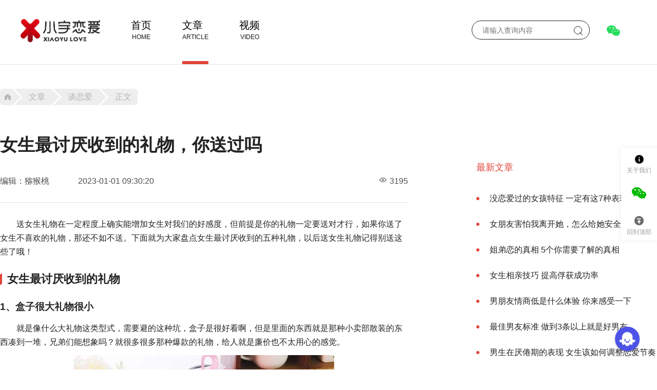

--- FILE ---
content_type: text/html; charset=UTF-8
request_url: https://www.xiaoyulianai.com/arc-14148.html
body_size: 7265
content:
<!DOCTYPE html>
<html lang="zh-CN">
<head>
<title>女生最讨厌收到的礼物，你送过吗-小宇恋爱</title>
    <meta name="csrf-param" content="_csrf-frontend">
<meta name="csrf-token" content="GOW28FT4xsldVpna8NZoGoi1cF5gyGE-pVfuiwCtrpdSttqFB4L_mHA4yYixgV1d6e83Cg6AKnbpFKzMZtud5g==">
<meta name="keywords" content="讨厌,礼物">
<meta name="description" content="送女生礼物在一定程度上确实能增加女生对我们的好感度，但前提是你的礼物一定要送对才行，如果你送了女生不喜欢的礼物，那还不如不送。下面就为大家盘点女生最讨厌收到的五种礼物，以后送女生礼物记得别送这些了哦！">
<meta charset="UTF-8">
<meta name="viewport" content="width=device-width, initial-scale=1">
<meta http-equiv="X-UA-Compatible" content="IE=edge, chrome=1">
<meta name="renderer" content="webkit">
<meta name="apple-mobile-web-app-status-bar-style" content="black">
<meta name="format-detection" content="email=no">
<meta name="Cache-Control" content="no-transform">
<meta name="Cache-Control" content="no-siteapp">
<meta name="applicable-device" content="pc,mobile">
<link type="image/x-icon" href="/favicon.ico" rel="shortcut icon">
<link href="https://www.xiaoyulianai.com/arc-14148.html" rel="canonical">
<link href="/assets/ab3abe8d648da0d4051af68ecc4ccee0/css/main.css" rel="stylesheet">    <!--<script>(function() {var _53code = document.createElement("script");_53code.src = "https://tb.53kf.com/code/code/ab9b794d0d2757986631610b34fd620b2/1";var s = document.getElementsByTagName("script")[0]; s.parentNode.insertBefore(_53code, s);})();</script>-->
</head>
<body>
<div id='nav-box'>
    <div class="nav-div">
        <div class='image-logo'>
            <a href="/">
                            <img src="/static/images/logo2x.png" alt="小宇恋爱">
                        </a>
        </div>
        <span class='m-txt'>
            文章
                        </span>
        <span class='three-line'>
				<i></i><i></i><i></i>
			</span>
        <div class='ext'>
                            <ul class="nav-items">
                                            <li ><a
                                    href="https://www.xiaoyulianai.com/"
                                    target="_blank">首页</a><span>HOME</span>
                        </li>
                                            <li class='active' ><a
                                    href="https://www.xiaoyulianai.com/arc/"
                                    target="_blank">文章</a><span>ARTICLE</span>
                        </li>
                                            <li ><a
                                    href="https://www.xiaoyulianai.com/video/"
                                    target="_blank">视频</a><span>VIDEO</span>
                        </li>
                                    </ul>
                        <div class="search-validate-login-register-btns">
				<span class='search-btn'>
                    <form method="get" action="/search">
                        <input type="text" autocomplete="off" name="kw" value="" placeholder="请输入查询内容" class="keyword">
                    </form>
                    <span class='search-ico'><i></i></span>
                </span>
                <span class='validate-btn'>
                <img src="/static/images/wechat.png" class="wechat-icon"/>
                <div class="validate-box">
                    <div class="validate-box-main">
                        <span class="validate-box-top"></span>
                        <input type="text" name="" placeholder="请输入你要查询的微信号"/>
                        <img src="/static/images/submit-validate.png" class="submit-validate"/>
                    </div>
                    <img src="/static/images/yes-wechat.png" class="res-wechat yes-wechat">
                    <img src="/static/images/no-wechat.png" class="res-wechat no-wechat">
                </div>
                </span>
                <!--    <a href="/user/signin"><span class='login-btn'>登录</span></a>
    <a href="/user/register"><span class='register-btn'>注册</span></a>-->
            </div>
            <div class='clear'></div>
        </div>
        <div class="ext-bg">

        </div>
    </div>
</div>    <div class="container">
        <div class='location-box no-margin-top'>
    <a class="go_home" href="/"><span class="do-left"></span></a>
    <a class="go_item" href="/arc/"><span class="do-right"></span>文章<span class="do-left"></span></a>
            <a id="fenlei_name" class="go_item" href="/arc-lianai/"><span
                    class="do-right"></span>谈恋爱<span class="do-left"></span></a>
        <p class="go_end"><span class="do-right"></span>正文</p>
</div>
<div class='container-left'>
    <div class='article-box'>
        <div class='title-box'>
            <h1>女生最讨厌收到的礼物，你送过吗</h1>
            <div class='extenions'>
                <span>编辑：猕猴桃</span><span>2023-01-01 09:30:20</span><span
                        class='views'>3195</span>
            </div>
        </div>
        <div class="article-content">
            <p>　　送女生礼物在一定程度上确实能增加女生对我们的好感度，但前提是你的礼物一定要送对才行，如果你送了女生不喜欢的礼物，那还不如不送。下面就为大家盘点女生最讨厌收到的五种礼物，以后送女生礼物记得别送这些了哦！</p><h2>女生最讨厌收到的礼物</h2><h3>1、盒子很大礼物很小</h3><p>　　就是像什么大礼物这类型式，需要避的这种坑，盒子是很好看啊，但是里面的东西就是那种小卖部散装的东西凑到一堆，兄弟们能想象吗？就很多很多那种爆款的礼物，给人就是廉价也不太用心的感觉。</p><p style="text-align: center;"><img src="" alt="女生最讨厌你收到的礼物" class="lazy" originalSrc="https://cdn.xiaoyulianai.com/baidu/doc/202212/1672212513401535.jpg"/></p><h3>2、没什么用的礼物</h3><p>　　还有一些毫无用处的礼物，比如说一张贺卡上面带着一个带，里面你没写几句话，然后两个手印做成的画框这种。还有说你说你正在催女生，你自己搞一个手印，整的跟那个什么画押似的，不太好吧，相信你也不会送女生所画皮粉的口红，但有的女人确实能驾驭，怎么说呢，因人而异，但是这样的意义还是比较少的。</p><h3>3、送女生书的礼物</h3><p>　　那有些男生的想的别出心裁，一定要让他印象深刻，就送了一本书，就类似于那种心理鸡汤，然后纸质质量就是泛黄，还博保一售价九块九的那种，还有一些书会让女生觉得你是在找文艺，您不如送我五年高考，三年模拟，呵呵呵，送书呢，其实是会两级送化的，送的好呢，女生会觉得诶还蛮有心思的，所以我的建议一定是送他经常看的那系列，或者是他偶像的，不然你就不要送了，毕竟喜欢读书的话就是心灵相通，不喜欢的话可能就会有点心灵相通，所以在不了解你穿学校的时候，我的建议是不要送书。</p><p style="text-align: center;"><img src="" alt="女生最讨厌你收到的礼物盘点" class="lazy" originalSrc="https://cdn.xiaoyulianai.com/baidu/doc/202212/1672212522835958.jpg"/></p><h3>4、送女生袜子礼物</h3><p>　　那单拎出来的还有一种用就是袜子，送袜子的，你们赶紧给我出来送袜子，你是什么意思？是想暗示女生脚臭嘛，那可能有男生会说我送他袜子，其实我就是想表达，等到圣诞节我会把更大的礼物放在袜子里面，那其实女生根本就不会想到那么远，对，而且他们一定首先考虑到这种贴身衣物你都送，你是不是就是嫌我脚臭？就算是情侣袜你们也得躺在一块儿才能看到，再说了，都躺到一块，女生还会在意你那双袜子吗？不会吧。</p><h3>5、礼物铺垫很长一段时间</h3><p>　　最后一种也是女生特别特别讨厌的，就是承诺过送女生一个她很喜欢的礼物，就事先跟女生铺垫了好长一段时间，这个礼物你一定会喜欢，一定会感动到，不一定会很惊奇的，然后送到女生手上的时候，女生可能就是觉得平凡的不行，然后两个人就尴尬了，所以这里没有礼物，更让人觉得哀莫大于心思。</p><p>　　所以你们现在知道要送女生什么了吗？喜欢的人，你的到来就是最好的礼物，不喜欢的人错过就是给彼此最好的礼物，那还没有错过的人呢，要好好把握。</p>        </div>
                
        <div style="color:gray;margin-top:8px;"><p>免责申明：部分文章和图片来源于网络，如本站文章和图片涉及版权等问题，请联系本站，会尽快修改删除处理。</p></div>
        <div class='prev-next-group'>
                            <a href="/arc-14150.html" class='prev'>上一篇：异地恋女朋友变心的征兆有哪些？</a>
                                        <a href="/arc-14147.html" class='next'>下一篇：已婚女人爱上你的种种表现，这些表现证明她对你动了情</a>
                    </div>
        
        <script type="text/javascript">
            //平台、设备和操作系统
            var system ={
                win : false,
                mac : false,
                xll : false
            };
            //检测平台
            var p = navigator.platform;
            system.win = p.indexOf("Win") == 0;
            system.mac = p.indexOf("Mac") == 0;
            system.x11 = (p == "X11") || (p.indexOf("Linux") == 0);
            

          function scrollAndLoad() {
            var txt = document.getElementById("fenlei_name").textContent; 
            if(system.win||system.mac||system.xll){
                var img = document.getElementsByClassName("img_dialog")[0];// 获取图片元素
            }else{
                var img = document.getElementsByClassName("img_dialog")[1];// 获取图片元素
            }
            var rect = img.getBoundingClientRect(); // 获取图片元素相对于视口的位置信息
            if (rect.bottom < window.innerHeight) { // 判断图片是否在视口内
              // 执行你想要的JS操作
              
              img.classList.add('zoom-effect');
              setTimeout(function() {       
                if (txt==="追女生") {
                    img.src = "/static/images/ad_zhuinvsheng.jpg";
                } else if (txt==="聊天"){
                    img.src = "/static/images/ad_liaotian.jpg";
                } else if (txt==="约会"){
                    img.src = "/static/images/ad_yuehui.jpg";
                } else if (txt==="表白"){
                    img.src = "/static/images/ad_biaobai.jpg";
                } else if (txt==="谈恋爱"){
                    img.src = "/static/images/ad_lianai.jpg";
                } else if (txt==="问答"){
                    img.src = "/static/images/ad_wenda.jpg";
                } else {
                    img.src = "/static/images/ad_all.jpg";
                }
                  img.classList.remove('zoom-effect');
                  window.removeEventListener("scroll", scrollAndLoad);
              }, 500);

              return;
            }
          }

          window.addEventListener("scroll", scrollAndLoad); // 监听滚动事件
        </script>

        <div class="wechat-box">
            <img src="/static/images/ad_default.jpg" class="pc-dialog img_dialog">
            <img src="/static/images/ad_default.jpg" class="btn-add-wechat2 mobile-dialog img_dialog">
        </div>
        
        
        
        <!--<div class="wechat-box">-->
        <!--    <img src="/static/images/dialog.jpg" class="pc-dialog img_dialog">-->
        <!--    <img src="/static/images/dialog.jpg" class="btn-add-wechat2 mobile-dialog img_dialog">-->
        <!--</div>-->
                    <div class="relate-box">
                <span class="hot-item">你可能喜欢</span>
                <ul class='relate-items'>
                                                                        <li>
                                <div class='image-box'>
                                    <a href="/arc-31891.html"><img src="" class="lazy"
                                                                        originalSrc="/imgs/g12wgch3vlz.jpg?imageView2/2/w/254/h/160"></a>
                                </div>
                                <div class='line-clamp2 arc_list'><a href="/arc-31891.html">女人说<span class='red'>讨厌</span>是什么意思 女人说<span class='red'>讨厌</span>你是撒娇吗</a></div>
                                <div class='extenions'>
                                    <span>2024-05-20</span><span
                                            class='views'>3035</span>
                                </div>
                            </li>
                                                                                                <li>
                                <div class='image-box'>
                                    <a href="/arc-32313.html"><img src="" class="lazy"
                                                                        originalSrc="/imgs/brpsg45vi4n.jpg?imageView2/2/w/254/h/160"></a>
                                </div>
                                <div class='line-clamp2 arc_list'><a href="/arc-32313.html">女生说你好<span class='red'>讨厌</span>怎么情商高回复，女生说我好<span class='red'>讨厌</span>怎么回</a></div>
                                <div class='extenions'>
                                    <span>2024-06-11</span><span
                                            class='views'>2877</span>
                                </div>
                            </li>
                                                                                                <li>
                                <div class='image-box'>
                                    <a href="/arc-5000.html"><img src="" class="lazy"
                                                                        originalSrc="https://cdn.xiaoyulianai.com/uploads/article/20210402/202104021558259884.jpg?imageView2/2/w/254/h/160"></a>
                                </div>
                                <div class='line-clamp2 arc_list'><a href="/arc-5000.html">女生<span class='red'>讨厌</span>男生的表现及行为，看清之后就放弃吧</a></div>
                                <div class='extenions'>
                                    <span>2021-04-03</span><span
                                            class='views'>3490</span>
                                </div>
                            </li>
                                                                                                <li>
                                <div class='image-box'>
                                    <a href="/arc-33518.html"><img src="" class="lazy"
                                                                        originalSrc="/imgs/cn42jhth2pb.jpg?imageView2/2/w/254/h/160"></a>
                                </div>
                                <div class='line-clamp2 arc_list'><a href="/arc-33518.html">女生的暗示你知道几个呢 女生眼中的<span class='red'>讨厌</span>的男生</a></div>
                                <div class='extenions'>
                                    <span>2024-09-16</span><span
                                            class='views'>1143</span>
                                </div>
                            </li>
                                                                                                <li>
                                <div class='image-box'>
                                    <a href="/arc-13002.html"><img src="" class="lazy"
                                                                        originalSrc="https://cdn.xiaoyulianai.com/uploads/article/20221019/202210191600569621.jpg?imageView2/2/w/254/h/160"></a>
                                </div>
                                <div class='line-clamp2 arc_list'><a href="/arc-13002.html">女生<span class='red'>讨厌</span>男生什么行为？你有这些行为吗</a></div>
                                <div class='extenions'>
                                    <span>2022-10-23</span><span
                                            class='views'>2417</span>
                                </div>
                            </li>
                                                                                                <li>
                                <div class='image-box'>
                                    <a href="/arc-33598.html"><img src="" class="lazy"
                                                                        originalSrc="/imgs/sr0t5bdj0mp.jpg?imageView2/2/w/254/h/160"></a>
                                </div>
                                <div class='line-clamp2 arc_list'><a href="/arc-33598.html">相亲时遇到<span class='red'>讨厌</span>的人怎么办</a></div>
                                <div class='extenions'>
                                    <span>2024-09-24</span><span
                                            class='views'>1623</span>
                                </div>
                            </li>
                                                                                                <li>
                                <div class='image-box'>
                                    <a href="/arc-530.html"><img src="" class="lazy"
                                                                        originalSrc="https://cdn.xiaoyulianai.com/uploads/article/20200608/202006081355173245.jpg?imageView2/2/w/254/h/160"></a>
                                </div>
                                <div class='line-clamp2 arc_list'><a href="/arc-530.html">女生<span class='red'>讨厌</span>你的表现，别再憨憨地追她</a></div>
                                <div class='extenions'>
                                    <span>2020-06-13</span><span
                                            class='views'>3499</span>
                                </div>
                            </li>
                                                                                                <li>
                                <div class='image-box'>
                                    <a href="/arc-3261.html"><img src="" class="lazy"
                                                                        originalSrc="https://cdn.xiaoyulianai.com/uploads/article/20201203/202012031746141934.jpg?imageView2/2/w/254/h/160"></a>
                                </div>
                                <div class='line-clamp2 arc_list'><a href="/arc-3261.html">妈宝男、凤凰男、孔雀男，女人最<span class='red'>讨厌</span>的3种男人</a></div>
                                <div class='extenions'>
                                    <span>2020-12-03</span><span
                                            class='views'>26457</span>
                                </div>
                            </li>
                                                            </ul>
                <div class="clear"></div>
            </div>
                
    </div>
</div>
<div class='container-right m-t-56'>
                <dl class="hot-articles">
            <dt class='hot-item'>最新文章</dt>
            <dd>
                <ul>
                                            <li>
                            <a href="/arc-36934.html">没恋爱过的女孩特征 一定有这7种表现</a>
                        </li>
                                            <li>
                            <a href="/arc-36928.html">女朋友害怕我离开她，怎么给她安全感</a>
                        </li>
                                            <li>
                            <a href="/arc-36922.html">姐弟恋的真相 5个你需要了解的真相</a>
                        </li>
                                            <li>
                            <a href="/arc-36919.html">女生相亲技巧 提高俘获成功率</a>
                        </li>
                                            <li>
                            <a href="/arc-36910.html">男朋友情商低是什么体验 你来感受一下</a>
                        </li>
                                            <li>
                            <a href="/arc-36907.html">最佳男友标准 做到3条以上就是好男友</a>
                        </li>
                                            <li>
                            <a href="/arc-36906.html">男生在厌倦期的表现 女生该如何调整恋爱节奏</a>
                        </li>
                                            <li>
                            <a href="/arc-36905.html">网恋多久奔现合适 网恋见面易遇到的问题</a>
                        </li>
                                            <li>
                            <a href="/arc-36896.html">男朋友自卑的表现 9种表现映射男人自卑心理</a>
                        </li>
                                            <li>
                            <a href="/arc-36888.html">谈恋爱的技巧和方法 爱情中不能犯的错 最后一条惊呆了</a>
                        </li>
                                    </ul>
            </dd>
        </dl>
                 <dl class="hot-articles">
            <dt class='hot-item'>相关推荐</dt>
            <dd>
                <ul>
                                            <li>
                            <a href="/arc-34544.html">如何化解女友矛盾，维护亲密关系技巧分享｜和谐情感秘诀</a>
                        </li>
                                            <li>
                            <a href="/arc-12409.html">婚房装修价格预算是多少？要注意什么？</a>
                        </li>
                                            <li>
                            <a href="/arc-11540.html">恋爱中需要每天道早晚安吗？每天道早晚安的含义</a>
                        </li>
                                            <li>
                            <a href="/arc-9443.html">相亲见面怎么聊天不冷场？</a>
                        </li>
                                    </ul>
            </dd>
        </dl>
    </div>
<div class="clear"></div>        <div class="clear"></div>
    </div>
<div id="footer-box2">
    <div class='footer-container'>
        <div class='footer-left'>
            <span>关于我们</span>
            <p>
                小宇恋爱是一家全国性的在线情感咨询服务公司，拥有多年的两性情感/恋爱/婚恋家庭服务经验，立足于帮助深陷社交恐惧的男生进行提升改造，从而能够勇敢、正确地追求真爱，实现情感自由。
            </p>
            <p class='webcopy'>©2020 XiaoYu. All Rights Reserved. <a href="https://beian.miit.gov.cn" rel="nofollow"
                                                                     target="_blank">蜀ICP备20001153号-3</a><a
                        target="_blank"
                        href="http://www.beian.gov.cn/portal/registerSystemInfo?recordcode=51010402000921"
                        rel="nofollow"><img src="/static/images/office.png">川公网安备 51010402000921号</a>
        </div>
        <div class='footer-right'>

            <div class="link-as-box">
                <span class="link-as">联系我们</span>
                <span>合作或咨询可通过如下方式：</span>
                <span class="link-weixin">微信：</span>
            </div>
            <div class="care-as-box">
                <span class="care-as">关注我们</span>
                <div class="image-box">
                    <img src="/static/plugins/adv/images/wechat.png">
                </div>
            </div>
            <div class="clear"></div>
        </div>
        <p class='mwebcopy'>©2020 XiaoYu. All Rights Reserved. <a href="https://beian.miit.gov.cn" rel="nofollow"
                                                                 target="_blank">蜀ICP备20001153号-3</a><a
                    target="_blank"
                    href="http://www.beian.gov.cn/portal/registerSystemInfo?recordcode=51010402000921"
                    rel="nofollow"><img src="/static/images/office.png">川公网安备 51010402000921号</a>
    </div>
    <div class='clear'></div>
</div>
</div>
    <script src="https://lf-cdn.coze.cn/obj/unpkg/flow-platform/chat-app-sdk/1.2.0-beta.19/libs/cn/index.js"></script>
    <script src="coze/index.js"></script><script src="/assets/ab3abe8d648da0d4051af68ecc4ccee0/js/jquery-1.7.2.min.js"></script>
<script src="/assets/ab3abe8d648da0d4051af68ecc4ccee0/js/lyz.delayLoading.min.js"></script>
<script src="/assets/ab3abe8d648da0d4051af68ecc4ccee0/js/main.js"></script>
<script src="/assets/ab3abe8d648da0d4051af68ecc4ccee0/js/spider.js"></script>
<script src="/assets/ab3abe8d648da0d4051af68ecc4ccee0/js/alert.min.js"></script>
<script src="/assets/ab3abe8d648da0d4051af68ecc4ccee0/js/verbal.js"></script>
<script src="/assets/ab3abe8d648da0d4051af68ecc4ccee0/js/clipboard.min.js"></script>
<script src="/static/plugins/adv/adv.js"></script></body>
</html>



--- FILE ---
content_type: text/css
request_url: https://www.xiaoyulianai.com/assets/ab3abe8d648da0d4051af68ecc4ccee0/css/main.css
body_size: 10070
content:
* {
    margin: 0px;
    padding: 0px;
}

body {
    font-size: 14px;
    color: #333;
    font-family: "Microsoft Yahei", "Helvetica", "STHeiti", "Droid Sans Fallback";
    background: #fff;
}

ul, li {
    list-style: none;
}

a {
    text-decoration: none;
    color: #000;
    cursor: pointer;
}

img {
    vertical-align: top;
    border: none;
}
.copy-img{width: 16px; height: 16px;margin-top: 6px !important;margin-right: 10px !important}
input, button, textarea {
    vertical-align: top;
    font-size: 14px;
    font-family: "Microsoft Yahei", "Helvetica", "STHeiti", "Droid Sans Fallback";
}

input:focus, button:focus, textarea:focus {
    outline: none;
}

input:-webkit-autofill {
    -webkit-box-shadow: 0 0 0 100px #fff inset;
}

table {
    border-collapse: collapse;
}

button {
    cursor: pointer;
}

.clear {
    clear: both;
}

#nav-box {
    height: 126px;
    opacity: 1;
    border-bottom: 1px solid rgba(229, 229, 229, 1);
    line-height: 126px;
    box-sizing: border-box;
    position: relative;
    z-index: 100
}

.nav-div {
    width: 1200px;
    margin: 0px auto;
    height: 100%;
}

.image-logo {
    height: 48px;
    width: 155px;
    margin-top: 36px;
    margin-right: 30px;
    display: inline-block;
    float: left;
    overflow: hidden;
}

.image-logo img {
    width: 100%;
    height: 100%;
}

.ext {
    height: 100%;
}

.ext-bg {
    display: none;
}

.m-txt {
    display: none;
}

.three-line {
    display: none;
}

.nav-items {
    display: inline-block;
    height: 100%;
    overflow: hidden;
    float: left;
}

.nav-items li {
    float: left;
    height: 100%;
    margin: 0px 30px;
    line-height: 1;
    position: relative;
}

.nav-items li.active::after {
    content: "";
    position: absolute;
    bottom: 0px;
    width: 100%;
    height: 6px;
    background: #E14438;
}

.nav-items li a {
    display: block;
    font-size: 20px;
    font-weight: 500;
    margin-top: 39px;
}

.nav-items li span {
    display: block;
    text-align: center;
    font-size: 12px;
    text-shadow: 1px 1px 0px rgba(0, 0, 0, 0.19);
    margin-top: 7px;
}

.search-validate-login-register-btns {
    display: inline-block;
    float: right;
    height: 100%;
}

.search-validate-login-register-btns span {
    display: inline-block;
    line-height: 1;
    vertical-align: top;
    white-space: nowrap;
}

.search-validate-login-register-btns .search-btn {
    width: 230px;
    height: 37px;
    border-radius: 100px;
    border: 1px solid #232323;
    line-height: 1;
    margin-top: 40px;
    position: relative;
    box-sizing: border-box;
}

.search-validate-login-register-btns .keyword {
    width: 170px;
    height: 35px;
    position: relative;
    top: 0px;
    box-sizing: border-box;
    padding-left: 10px;
    border: none;
    left: 10px;
    background-color: transparent; 
}

.search-btn .search-ico {
    position: absolute;
    right: 14px;
    top: 10px;
    width: 16px;
    height: 16px;
    border: 1px solid #232323;
    box-sizing: border-box;
    border-radius: 50%;
    cursor: pointer;
}

.search-btn .search-ico i {
    position: absolute;
    display: inline-block;
    width: 8px;
    height: 1px;
    background: #232323;
    transform: rotate(45deg);
    right: -3px;
    bottom: 0px;
}

.search-validate-login-register-btns .validate-btn {
    height: 30px;
    width: 30px;
    margin-top: 45px;
    margin-left: 27px;
    margin-right: 30px;
    position: relative;
}

.search-validate-login-register-btns .validate-btn .wechat-icon {
    width: 100%;
    height: 100%;
}

.validate-box {
    padding-top: 30px;
    position: absolute;
    width: 340px;
    left: -200px;
    top: 24px;
    display: none;
}

.validate-box .res-wechat {
    width: 340px;
    height: 178px;
    position: absolute;
    bottom: -176px;
    display: none
}

.search-validate-login-register-btns .validate-btn .validate-box-main {
    height: 170px;
    background-color: #fff;
    border-radius: 6px;
    box-shadow: 0px 3px 6px rgba(0, 0, 0, 0.16);
    box-sizing: border-box;
    padding: 28px 32px;
}

.validate-box .validate-box-top {
    position: absolute;
    display: block;
    width: 0;
    height: 0;
    border-bottom: 28px solid #fff;
    border-left: 15px solid transparent;
    border-right: 15px solid transparent;
    left: 200px;
    top: 2px;
}

.validate-box input {
    display: block;
    height: 47px;
    border-radius: 100px;
    border: 1px solid rgba(220, 220, 220, 1);
    box-sizing: border-box;
    width: 100%;
    padding-left: 20px;
}

.validate-box input::placeholder {
    color: #DCDCDC;
    font-size: 18px;
}

.validate-box .submit-validate {
    width: 100%;
    height: 47px;
    cursor: pointer;
    margin-top: 20px;
}

.search-validate-login-register-btns .login-btn, .search-validate-login-register-btns .register-btn {
    width: 50px;
    margin-top: 55px;
    font-size: 16px;
    color: #4D4D4D;
}

.search-validate-login-register-btns .login-btn {
    padding-right: 16px;
    border-right: 1px solid #4D4D4D;
}

.search-validate-login-register-btns .register-btn {
    margin-left: 15px;
}

.logined-box {
    display: inline-block;
    height: 48px;
    width: auto;
    line-height: 48px;
}

.logined-box img {
    width: 48px;
    height: 100%;
    border-radius: 50%;
    margin-right: 10px;
    vertical-align: middle;
}

.layout {
    margin-left: 10px;
    color: #E14438;
}

/*主体*/
.container {
    width: 1200px;
    margin: 0px auto;
    padding-top: 47px;
    position: relative;
}

.container-body {
    width: 1200px;
    margin: 0px auto;
    position: relative;
}

/*置顶推荐框*/
.top-push-box {
    height: 322px;
    white-space: nowrap;
    background: #FBFBFB;
    position: relative;
}

.banner-box {
    display: inline-block;
    width: 780px;
    height: 100%;
    overflow: hidden;
    vertical-align: top;
}

.banner-box ul {
    height: 100%;
    white-space: nowrap;
    position: relative;
    top: 0px;
    left: 0px;
}

.banner-box ul li {
    float: left;
    height: 100%;
    display: inline-block;
    width: 780px;
    overflow: hidden;
    position: relative;
}

.banner-box ul li img {
    width: 100%;
}

.banner-title-box {
    position: absolute;
    height: 124px;
    width: 100%;
    background: url("../images/banner-title-bg.png") center no-repeat;
    background-size: cover;
    bottom: 0;
    line-height: 180px;
}

.banner-title {
    font-size: 20px;
    color: #fff;
    display: block;
    width: 100%;
    box-sizing: border-box;
    padding-left: 20px;
    white-space: nowrap;
    overflow: hidden;
    text-overflow: ellipsis;
}

.top-push-box .redirect {
    display: inline-block;
    width: 71px;
    height: 71px;
    background: #fff;
    position: absolute;
    bottom: -71px;
    box-sizing: border-box;
    cursor: pointer;
    z-index: 1;
}

.top-push-box .redirect:hover {
    transform: scale(1.05, 1.05);
    transition: all 0.7s ease;
}

.top-push-box .redirect-left {
    border: 1px solid #E5E5E5;
    left: 709px;
}

.top-push-box .redirect-right {
    border: 1px solid #E14438;
    background: #E14438;
    left: 780px;
}

.top-push-box .redirect-left:hover {
    z-index: 2;
}

.arrow-box {
    width: 40px;
    height: 30px;
    margin: 20px auto;
    position: relative;
}

.arrow-box span {
    display: inline-block;
}

.arrow-box .arrow-line {
    height: 2px;
    width: 100%;
    background: #E14438;
    position: absolute;
    top: 50%;
    margin-top: -1px;
}

.arrow-box .arrow-single {
    height: 18px;
    width: 18px;
    border-left: 2px solid #E14438;
    border-bottom: 2px solid #E14438;
    transform: rotate(45deg);
    position: absolute;
    top: 6px;
    left: 1px;
    box-sizing: border-box;
}

.redirect-right .arrow-box .arrow-line {
    background: #fff;
}

.redirect-right .arrow-box .arrow-single {
    border-color: #fff;
    transform: rotate(-135deg);
    right: 1px;
    left: auto;
}

.second-banner {
    display: inline-block;
    height: 100%;
    width: 420px;
    padding: 26px;
    box-sizing: border-box;
}

.second-banner li {
    font-size: 20px;
    line-height: 32px;
    overflow: hidden;
    white-space: nowrap;
    text-overflow: ellipsis;
    font-weight: normal;
    margin: 12px 0px;
}

.second-banner li a {
    color: #232323
}

/*面包屑*/
.location-box {
    margin-top: 100px;
    height: 32px;
}

.location-box a, .location-box p {
    background-color: #eee;
    display: inline-block;
    vertical-align: top;
    font-size: 16px;
    color: #B5B5B5;
    position: relative;
}

.location-box .go_home {
    width: 24px;
    height: 100%;
    background: #eee;
    border-top-left-radius: 6px;
    border-bottom-left-radius: 6px;
    border-color: transparent transparent blue;
    background-repeat: no-repeat;
    position: relative;

}

.location-box .go_home::before {
    content: "";
    position: absolute;
    display: inline-block;
    width: 12px;
    height: 12px;
    background: url("../images/home.png") center no-repeat;
    background-size: cover;
    left: 9px;
    top: 10px;
}

.go_item, .go_end {
    height: 100%;
    padding: 0px 12px;
    line-height: 32px;
    text-align: center;
    margin-left: 16px;
}

.go_end {
    border-top-right-radius: 6px;
    border-bottom-right-radius: 6px;
}

.do-left {
    display: inline-block;
    position: absolute;
    width: 0px;
    height: 0px;
    border: 16px solid transparent;
    border-left-color: #eee;
    right: -32px;
}

.do-right {
    display: inline-block;
    position: absolute;
    width: 0px;
    height: 0px;
    border: 16px solid transparent;
    border-top-color: #eee;
    border-bottom-color: #eee;
    left: -16px;
}

/*左边*/
.container-left {
    display: inline-block;
    width: 795px;
    float: left;
}

.tag-box {
    width: 780px;
    background: #FFE9E1;
    padding: 30px;
    box-sizing: border-box;
    margin-top: 34px;
}

.tag-box li {
    float: left;
    padding: 12px 20px;
    font-size: 18px;
    font-weight: 400;
    position: relative;
}

.tag-box li::after {
    content: "";
    position: absolute;
    right: 0px;
    width: 4px;
    height: 4px;
    border-radius: 50%;
    background: #232323;
    top: 24px;
    right: -2px;
}

.tag-box li:last-child::after {
    background: #FFE9E1;
}

.tag-box li a {
    color: #999999;
    opacity: 1;
}

.tag-box li a:hover {
    color: #E14438;
}

.tag-box li.active {
    padding: 5px 20px;
}

.tag-box li.active a {
    display: inline-block;
    width: 76px;
    height: 38px;
    border-radius: 20px;
    background: #E14438;
    color: #fff;
    font-weight: 400;
    font-size: 18px;
    text-align: center;
    line-height: 40px;

}

.article-items {
    margin-top: 18px;
}

.article-items .item {
    padding: 33px 0px;
    border-bottom: 1px solid #cecece;
    height: 206px;
}

.article-items .item:last-child {
    border-bottom-width: 0px;
}

.image-box {
    height: 100%;
    overflow: hidden;
    width: 352px;
    float: left;
}

.image-box img {
    width: 100%;
    height: 100%;
}

.item-brief {
    width: 430px;
    height: 100%;
    float: right;
    color: #4D4D4D;
}

.title {
    font-size: 18px;
    color: #4D4D4D;
    line-height: 38px;
    height: 76px;
    font-weight: 600;
}

.brief {
    margin-top: 8px;
    font-size: 16px;
    line-height: 30px;
    height: 60px;
    font-weight: 300;
}

.extenions {
    margin-top: 32px;
}

.extenions span {
    font-size: 16px;
    line-height: 40px;
    font-weight: 300;
    margin-right: 6px;
}

.extenions span.views {
    float: right;
    position: relative
}

.extenions span.views:before {
    position: absolute;
    content: '';
    width: 14px;
    height: 9px;
    background: url("../images/ege.png") center no-repeat;
    background-size: cover;
    top: 16px;
    left: -20px;
}

/*分页*/
.page {
    height: 48px;
    margin-top: 110px;
    text-align: center;
    white-space: nowrap;
    font-size: 0;
    margin-bottom: 80px;
}

.page a {
    display: inline-block;
    width: 70px;
    height: 48px;
    box-sizing: border-box;
    border-top: 1px solid #c1c1c1;
    border-bottom: 1px solid #c1c1c1;
    vertical-align: top;
    letter-spacing: 0px;
    font-size: 18px;
    line-height: 48px;
    border-right: 1px solid #c1c1c1;
    font-weight: bold;
    color: #c1c1c1;
}

.page a.prev {
    border-left: 1px solid #c1c1c1;
    border-bottom-left-radius: 24px;
    border-top-left-radius: 24px;
}

.page a.prev span {
    display: inline-block;
    width: 12px;
    height: 12px;
    border-left: 2px solid #c1c1c1;
    border-bottom: 2px solid #c1c1c1;
    transform: rotate(45deg);
    margin-left: 6px;
}

.page a.next {
    border-bottom-right-radius: 24px;
    border-top-right-radius: 24px;
}

.page a.next span {
    display: inline-block;
    width: 12px;
    height: 12px;
    border-right: 2px solid #c1c1c1;
    border-top: 2px solid #c1c1c1;
    transform: rotate(45deg);
    margin-right: 6px;
}

.page a.current, .page a:hover {
    background: linear-gradient(180deg, rgba(255, 113, 84, 1) 0%, rgba(255, 28, 28, 1) 100%);
    border-top-color: #FF7154;
    border-bottom-color: #FF1C1C;
    color: #fff;
}

.page a:hover span {
    border-color: #fff;
}

/*文章详情*/
.article-box {
    margin-top: 44px;
}

.title-box {
    padding-bottom: 28px;
    border-bottom: 1px solid #E5E5E5;
}

.title-box h1 {
    font-size: 34px;
    font-weight: bold;
    line-height: 66px;
    color: #232323;
}

.title-box .extenions {
    margin-top: 24px;
}

.title-box .extenions span {
    font-size: 16px;
    font-weight: 300;
    line-height: 27px;
    color: #4D4D4D;
    margin-right: 56px;
}

.title-box .extenions span.views {
    margin-right: 0px;
}

.title-box .extenions span.views:before {
    top: 7px;
}

.article-content {
    padding: 28px 0;
    font-size: 16px;
    color: #232323;
    line-height: 27px;
}

.article-content video {
    max-width: 600px;
    display: block;
    margin: 0px auto;
}

.article-content h2 {
    font-size: 22px;
    display: block;;
    line-height: 40px;
    position: relative;
    font-weight: bold;
    padding-left: 14px;
    margin: 20px 0 20px 0;
}

.article-content h3 {
    margin: 15px 0px;
}

.article-content h2:before {
    content: "";
    width: 4px;
    height: 22px;
    border-radius: 10px 0px 10px 0px;
    background: #E14438;
    position: absolute;
    left: 0;
    display: inline-block;
    top: 9px;
}

.article-content img {
    max-width: 600px;
    margin: 12px 0;
}

.article-box .tag-box {
    width: 100%;
    background: none;
    padding: 0;
    margin-top: 0px;
}

.article-box .tag-box li:first-child {
    padding-left: 0px;
}

.prev-next-group {
    height: 54px;
    line-height: 54px;
    margin-top: 50px;
}

.prev-next-group a {
    display: inline-block;
    width: 49%;
    height: 100%;
    border: 1px solid #c1c1c1;
    float: left;
    box-sizing: border-box;
    white-space: nowrap;
    overflow: hidden;
    text-overflow: ellipsis;
    font-size: 16px;
    color: #c1c1c1;
}

.prev-next-group a.prev {
    border-top-left-radius: 27px;
    border-bottom-left-radius: 27px;
    padding: 0px 13px 0px 30px;
}

.prev-next-group a.next {
    border-top-right-radius: 27px;
    border-bottom-right-radius: 27px;
    float: right;
    padding: 0px 30px 0px 13px;
}

.relate-box {
    margin-top: 50px;
}

.relate-items {
    margin-top: 40px;
}

.relate-items li {
    width: 185px;
    float: left;
    margin-right: 13px;
    margin-bottom: 24px;
    position: relative;
}

.relate-items li:hover:after {
    content: "";
    position: absolute;
    bottom: 0;
    height: 3px;
    width: 100%;
    background: linear-gradient(183deg, rgba(255, 113, 84, 1) 0%, rgba(255, 28, 28, 1) 100%);
    border-radius: 0px 0px 4px 4px;
}

.relate-items li:nth-child(4n) {
    margin-right: 0px;
}

.relate-items li:nth-child(5n) {
    clear:left;
}

.relate-items li h2 {
    font-size: 14px;
    font-weight: 500;
    line-height: 24px;
    height: 50px;
    margin-top: 20px;
}

.relate-items li .extenions {
    margin-top: 0px;
}

.relate-items li .extenions span {
    font-size: 14px;
    color: #4D4D4D;
    line-height: 40px;
}

.relate-items .image-box {
    width: 100%;
    height: 130px;
    float: none;
}

/*评论*/
.comment{
    margin-top: 20px;
}
.comment .comment-input{
    padding-bottom: 20px;

}
.comment .comment-input input{
    width: 700px;
    height: 22px;
    border-radius: 8px;
    border: 1px solid #949494;
    padding: 10px;
}
.comment .comment-input label{
    width: 67px;
    height: 44px;
    border-radius: 8px;
    text-align: center;
    line-height: 44px;
    background: linear-gradient(180deg, #FF7154 0%, #F53D2A 100%);
    float: right;
    color: #fff;
    border: none;
}

.comment .comment-input button{
    width: 67px;
    height: 44px;
    border-radius: 8px;
    text-align: center;
    line-height: 44px;
    background: linear-gradient(180deg, #FF7154 0%, #F53D2A 100%);
    float: right;
    color: #fff;
    border: none;
}

.comment .comment-list{
    margin-top: 50px;
}
.hidden{
    display: none;
}

.comment .comment-list .comment-row .comment-img{
    float: left;
    width: 70px;
}
.comment .comment-list .comment-row .comment-img img{
    width: 44px;
    height: 44px;
}
.comment .comment-list .comment-row .comment-row-1 .comment-table{
    float: left;
    width: 725px;
    margin-bottom: 20px;
    border-bottom: 1px solid #ECECEC;

}
.comment .comment-list .comment-row .comment-row-1 .comment-table .comment-input input{
    width: 630px;
    height: 22px;
    border-radius: 8px;
    border: 1px solid #949494;
    padding: 10px;
}

.comment .comment-list .comment-row .comment-row-1 .comment-content{
    line-height: 40px;
}
.comment .comment-list .comment-row .comment-row-1 .comment-table .comment-name{
    font-size: 16px;
    font-weight: bold;
    line-height: 15px;
}
.comment .comment-list .comment-row .comment-row-1 .comment-table .comment-time{
    font-size: 14px;
    line-height: 40px;

}
.comment .comment-list .comment-row .comment-row-1 .comment-table .comment-ico{
    line-height: 40px;
    width: 60px;
    cursor:pointer;
}
.comment .comment-list .comment-row .comment-row-1 .comment-table .comment-ico i{
    background: url('/static/images/hf.png') no-repeat;
    display: block;
    float: left;
    padding: 10px;
    margin-top: 15px;
}
.comment .comment-list .comment-row .comment-row-2{
    margin-left: 70px;
}
.comment .comment-list .comment-row .comment-row-2 .comment-table{
    width: 655px;
    margin-bottom: 20px;
    border-bottom: 1px solid #ECECEC;
    float: left;
}
.comment .comment-hf{
    font-weight: normal;
    margin: 0px 10px 0 10px;
}
.comment .comment-list .comment-row .comment-row-2 .comment-content{
    line-height: 27pxpx;
}
.comment .comment-list .comment-row .comment-row-2 .comment-table .comment-name{
    font-size: 16px;
    font-weight: bold;
    line-height: 15px;
}
.comment .comment-list .comment-row .comment-row-2 .comment-table .comment-time{
    font-size: 14px;
    line-height: 40px;

}

.comment .comment-list .comment-row .comment-row-2 .comment-table .comment-ico{
    line-height: 40px;
    width: 60px;
    cursor:pointer;
}
.comment .comment-list .comment-row .comment-row-2 .comment-table .comment-ico i{
    background: url('/static/images/hf.png') no-repeat;
    display: block;
    float: left;
    padding: 10px ;
    margin-top: 15px;

}
.comment .comment-list .comment-row .comment-row-2 .comment-input input{
    width: 560px;
}
.comment .comment-list .click_fall{
    margin: 30px;
    text-align: center;
    cursor:pointer;
    background-color: #f5f5f6;
    padding: 10px;
    border-radius: 50px;
    clear: both;
}
.comment .comment-list .click_fall:hover{
    background-color: #c7c7ca;
}
.comment .comment-list .comment-row .click_all{
    margin: 10px 10px 35px 140px;
    text-align: left;
    cursor:pointer;
    clear: both;
}
.comment .comment-list .comment-row .click_all:hover{
    color: red;
}

.comment .comment-list .comment-row:nth-of-type(n+3){
    display: none;
}
.comment .comment-list .comment-row div .comment-row-2:nth-of-type(n+3){
    display: none;
}

    /*******************/

/*右边*/
.container-right {
    display: inline-block;
    width: 352px;
    float: right;
}

.hot-tag-box {
    width: 100%;
}

.hot-item {
    color: #E14438;
    margin-bottom: 30px;
    font-size: 18px;
    line-height: 31px;
}

.hot-item .all {
    float: right;
    font-size: 14px;
}

.hot-tag-box dd {
    font-weight: bold;
    float: left;
    margin-right: 23px;
    font-size: 16px;
}

.hot-tag-box dd a {
    color: #606060;
    line-height: 42px;
}

.hot-articles {
    margin-top: 50px;
}

.hot-articles li {
    line-height: 30px;
    font-size: 16px;
    margin-bottom: 20px;
    position: relative;
    padding-left: 26px;
}

.hot-articles li:before {
    position: absolute;
    display: inline-block;
    content: "";
    width: 6px;
    height: 6px;
    border-radius: 50%;
    background-color: #E14438;
    left: 0;
    top: 12px;
}

.hot-articles li a {
    font-size: 16px;
    color: #232323;
}

/*回到顶部*/
.go-top {
    position: fixed;
    width: 45px;
    height: 45px;
    background: #fff;
    border: 1px solid #c1c1c1;
    cursor: pointer;
    box-shadow: 0px 3px 6px rgba(210, 210, 210, 0.16);
    border-radius: 8px;
    bottom: 550px;
    right: 100px;
    padding: 15px 12px;
    box-sizing: border-box;
}

.go-top span {
    margin: 0px auto;
}

.go-line {
    display: block;
    height: 2px;
    width: 20px;
    background: #c1c1c1;
    border-radius: 2px;
}

.go-single {
    display: block;
    height: 0px;
    width: 0px;
    border: 10px solid transparent;
    border-bottom-color: #c1c1c1;
    position: relative;
    top: -6px;
}

/*搜索*/
.tag-alone {
    display: block;
    height: 58px;
    font-size: 34px;
    line-height: 58px;
    margin-top: 50px;
    font-weight: bold;
}

.line {
    display: inline-block;
    height: 14px;
    width: 8px;
    background: linear-gradient(
            to bottom right,
            rgba(0, 0, 0, 0) 0%,
            rgba(0, 0, 0, 0) calc(50% - 1px),
            rgba(0, 0, 0, 1) 50%,
            rgba(0, 0, 0, 0) calc(50% + 1px),
            rgba(0, 0, 0, 0) 100%
    );
}

.line-clamp2 {
    overflow: hidden;
    text-overflow: ellipsis;
    display: -webkit-box;
    -webkit-line-clamp: 2;
    -webkit-box-orient: vertical;
}

.line-clamp2 a{
    display: -webkit-box;
    -webkit-line-clamp: 2;
    -webkit-box-orient: vertical;
}

.arc_list{
	font-size: 14px;
    font-weight: 500;
    line-height: 25px;
    height: 50px;
    margin-top: 13px;
}
.line-clamp4 {
    overflow: hidden;
    text-overflow: ellipsis;
    display: -webkit-box;
    -webkit-line-clamp: 4;
    -webkit-box-orient: vertical;
}

#footer-box {
    background: #232323;
    margin-top: 100px;
}

.footer-container {
    width: 1200px;
    margin: 0 auto;
    height: 324px;
    background: #232323;
    padding: 70px 0 80px;
    box-sizing: border-box;
}

.footer-left {
    float: left;
    width: 540px;
    height: 100%;
    color: #E3E3E3;
}

.footer-left span {
    font-weight: 300;
    font-size: 18px;
    line-height: 31px;
    display: block;
    color: #E3E3E3;
}

.footer-left p {
    font-size: 16px;
    line-height: 27px;
    margin-top: 30px;
}

.footer-right {
    width: 450px;
    height: 100%;
    float: right;
}

.link-as-box {
    height: 110px;
    float: left;
    color: #E3E3E3;
}

.link-as-box span {
    font-size: 14px;
    line-height: 24px;
    display: block;
}

.link-as-box .link-as {
    font-size: 18px;
    line-height: 31px;
    margin-bottom: 34px;
}

.link-as-box .link-weibo, .link-as-box .link-weixin {
    position: relative;
    padding-left: 24px;

}

.link-as-box .link-weibo a {
    color: #fff;
}

.link-as-box .link-weixin:before {
    content: "";
    position: absolute;
    width: 15px;
    height: 15px;
    background: url("../images/weixin.png") center no-repeat;
    background-size: cover;
    left: 0;
    top: 5px;
}

.link-as-box .link-weibo:before {
    content: "";
    position: absolute;
    width: 15px;
    height: 15px;
    background: url("../images/weibo2.png") center no-repeat;
    background-size: cover;
    left: 0;
    top: 5px;
}

.care-as-box {
    width: 72px;
    float: right;
    color: #E3E3E3;
}

.care-as-box .care-as {
    font-size: 18px;
    line-height: 31px;
    margin-bottom: 10px;
    display: block;
}

.care-as-box .image-box {
    width: 72px;
    height: 72px;
}

.webcopy {
    font-size: 14px;
    line-height: 20px;
    color: #888;
    margin-top: 30px;
}

.webcopy img {
    width: 16px;
}

.webcopy a {
    color: #888;
}

.webcopy a:hover {
    color: #E14438;
}

.m-webcopy {
    display: none;
}

#footer-box2 {
    background: #FBFBFB;
    padding: 40px 0;
}

#footer-box2 .footer-container {
    background: none;
    padding: 0;
    height: auto;
}

#footer-box2 .footer-left {
    width: 648px;
    color: #4D4D4D;
}

#footer-box2 .footer-left span {
    color: #4D4D4D;
    font-size: 16px;
    line-height: 27px;
}

#footer-box2 .footer-left p {
    margin-top: 20px;
    font-size: 14px;
    line-height: 24px;
}

#footer-box2 .footer-left .webcopy {
    margin-top: 12px;
    font-size: 12px;
    line-height: 20px;
    color: #4D4D4D;
}

#footer-box2 .mwebcopy {
    display: none;
}

#footer-box2 .footer-left .webcopy a {
    color: #4D4D4D;
}

#footer-box2 .footer-left .webcopy a:hover {
    color: #E14438;
}

#footer-box2 .footer-left .webcopy img {
    margin: 0 4px;
}

#footer-box2 .footer-right {
    width: 452px;
    height: 133px;
    padding-left: 20px;
    position: relative;
}

#footer-box2 .footer-right:before {
    position: absolute;
    content: '';
    left: 0;
    display: inline-block;
    width: 1px;
    height: 133px;
    background: #E5E5E5;
}

#footer-box2 .link-as-box .link-as {
    font-size: 16px;
    line-height: 27px;
    margin-bottom: 20px;
    color: #4D4D4D;
}

#footer-box2 .link-as-box span {
    color: #4D4D4D;
    font-size: 14px;
    line-height: 20px;
    margin-bottom: 16px;
}

#footer-box2 .care-as-box {
    width: 87px;
    padding-left: 17px;
    height: 133px;
    box-sizing: border-box;
    border-left: 1px solid #E5E5E5;
}

#footer-box2 .care-as-box .care-as {
    font-size: 16px;
    line-height: 27px;
    color: #4D4D4D;
    margin-bottom: 20px;
}

#footer-box2 .care-as-box .image-box {
    width: 70px;
    height: 70px;
}

#footer-box2 .link-as-box .link-weibo, #footer-box2 .link-as-box .link-weixin {
    margin-bottom: 1px;
    line-height: 24px;
    color: #4D4D4D;
}

#footer-box2 .link-as-box .link-weibo a, #footer-box2 .link-as-box .link-weixin a {
    font-size: 14px;
    color: #4D4D4D;
}

.no-margin-top {
    margin-top: 0;
}

.m-t-100 {
    margin-top: 100px;
}

.m-t-132 {
    margin-top: 132px;
}

.m-t-152 {
    margin-top: 152px;
}

.m-t-50 {
    margin-top: 50px;
}

.m-t-56 {
    margin-top: 56px;
}

.m-t-34 {
    margin-top: 34px;
}

.video-items-box {
    margin-top: 10px;
}

.video-items {
    margin-bottom: 20px;
}

.video-items p {
    display: block;
    height: 60px;
    line-height: 60px;
    margin-bottom: 25px;
}

.video-items .cla-item {
    font-size: 28px;
    font-weight: 900;
}

.video-items i {
    font-size: 16px;
    font-style: normal;
    font-weight: 300;
    color: #4D4D4D;
    margin-left: 20px;
}

.video-items .more {
    cursor: pointer;
    float: right;
    font-size: 14px;
    color: #232323;
}

.video-items li {
    width: 284px;
    float: left;
    margin-right: 20px;
    margin-bottom: 10px;
}

.video-items li:nth-child(4n+4) {
    margin-right: 0px;
}

.video-items li .image-box {
    height: 161px;
    width: 100%;
    float: none;
}

.video-items .video-item-title {
    font-size: 16px;
    font-weight: 500;
    line-height: 30px;
    color: #232323;
    height: 60px;
    display: block;
    margin-top: 18px;
}

.video-items .video-item-left .video-item-title {
    height: 120px;
    margin-top: 10px;
    padding: 0 10px;
    display: none;
}

.video-items .extenions {
    margin-top: 6px;
    height: 40px;
}

.video-items .extenions span {
    font-size: 14px;
}

.tag-items-box {
    display: block;
    margin-top: 57px;
}

.tag-items-box li {
    display: inline-block;
    padding: 15px 30px;
    float: left;
    margin-right: 15px;
    margin-bottom: 36px;
    box-sizing: border-box;
    border: 1px solid rgba(112, 112, 112, 1);
    font-size: 20px;
    font-weight: bold;
}

.tag-items-box li:hover {
    box-shadow: 1px 2px 6px #222;
}

.tag-items-box li span {
    margin-left: 15px;
    font-size: 16px;
    font-weight: normal;
    color: #4D4D4D;
}

.red {
    display: inline;
    color: #E14438
}
.wechat-box{margin-top:10px;}
.wechat-box img{width:750px;height:167px;transition: transform 0.5s, width 0.5s, height 0.5s;}
.mobile-dialog{display: none;}
.zoom-effect {transform: scale(0.3); }

@media (max-width: 800px) {
    @media screen and (min-width: 320px) {
        html {
            font-size: 50px;
        }
    }
    @media screen and (min-width: 360px) {
        html {
            font-size: 56.25px;
        }
    }
    @media screen and (min-width: 375px) {
        html {
            font-size: 58.59375px;
        }
    }
    @media screen and (min-width: 400px) {
        html {
            font-size: 62.5px;
        }
    }
    @media screen and (min-width: 414px) {
        html {
            font-size: 64.6875px;
        }
    }
    @media screen and (min-width: 440px) {
        html {
            font-size: 68.75px;
        }
    }
    @media screen and (min-width: 480px) {
        html {
            font-size: 75px;
        }
    }
    @media screen and (min-width: 520px) {
        html {
            font-size: 81.25px;
        }
    }
    @media screen and (min-width: 560px) {
        html {
            font-size: 87.5px;
        }
    }
    @media screen and (min-width: 600px) {
        html {
            font-size: 93.75px;
        }
    }
    @media screen and (min-width: 640px) {
        html {
            font-size: 100px;
        }
    }
    @media screen and (min-width: 680px) {
        html {
            font-size: 106.25px;
        }
    }
    @media screen and (min-width: 720px) {
        html {
            font-size: 112.5px;
        }
    }
    @media screen and (min-width: 760px) {
        html {
            font-size: 118.75px;
        }
    }
    body {
        font-size: 0.24rem;
        font-family: "Microsoft Yahei", Helvetica, STHeiti, Droid Sans Fallback;
        background: #f4f4f4;
    }
	.copy-img{width: 12px; height: 12px;margin-top: 6px !important;margin-right: 10px !important}
    .container-right {
        display: none;
    }

    #nav-box {
        height: 1.2rem;
        background: #fff;
        line-height: 1.2rem;
    }

    .nav-div {
        width: 100%;
        position: relative;
    }

    .image-logo {
        position: absolute;
        width: 1.69rem;
        height: 0.52rem;
        margin-top: 0.34rem;
        left: 0.24rem;
        top: 0;
        float: none;
        font-size: 0.36rem;
    }

    .m-txt {
        display: block;
        height: 100%;
        width: 100%;
        text-align: center;
        font-size: 0.3rem;
        font-weight: bold;
    }

    .three-line {
        display: block;
        position: absolute;
        z-index: 1;
        height: 0.34rem;
        width: 0.42rem;
        right: 0.42rem;
        top: .43rem;
    }

    .three-line i {
        display: block;
        width: 100%;
        height: 0.06rem;
        background: #4D4D4D;
        margin-top: 0.08rem;
    }

    .three-line i:first-child {
        margin-top: 0;
    }

    .ext {
        position: fixed;
        right: -3.68rem;
        width: 3.68rem;
        top: 0;
        background: #fff;
        z-index: 1000;
        box-sizing: border-box;
        padding: .48rem 0 .48rem .48rem;
        display: none;
    }

    .ext-bg {
        display: block;
        position: fixed;
        width: 100%;
        height: 100%;
        top: 0;
        left: 0px;
        background: #232323;
        opacity: 0.71;
        z-index: 900;
        display: none;
    }

    .nav-items {
        display: block;
        float: none;
        margin: 0px;
        height: auto;
    }

    .nav-items li {
        float: none;
        height: 1.24rem;
        display: block;
        margin: 0px;
        line-height: 1.24rem;
        border-bottom: 1px solid #e5e5e5;
    }

    .nav-items li.active::after {
        height: 0px;
    }

    .nav-items li a {
        font-size: 0.4rem;
        font-weight: bold;
        margin-top: 0px;
        float: left;
    }

    .nav-items li span {
        float: right;
        margin: 0 0.24rem 0 0;
    }

    .nav-items li.active, .nav-items li.active a {
        color: #E14438;
    }

    .search-validate-login-register-btns .validate-btn {
        display: none;
    }

    .logined-box {
        height: 0.9rem;
        line-height: 0.9rem;
    }

    .logined-box img {
        width: 0.9rem;
        margin-right: 0.2rem;
    }

    .logined-box a {
        font-size: 0.28rem;
    }

    .index-bg #nav-box .layout {
        margin-left: 0.2rem;
        color: #E14438;
    }

    .container {
        width: 6.4rem;
        padding: 0.24rem;
        overflow: hidden;
        box-sizing: border-box;
        background: #fff;
    }

    .search-validate-login-register-btns .search-btn {
        width: 2.96rem;
        height: .68rem;
        margin-top: 0.32rem;
    }

    .search-btn .search-ico {
        width: 0.22rem;
        height: 0.22rem;
        right: 0.24rem;
        top: 0.22rem;
    }

    .search-btn .search-ico i {
        width: 0.06rem;
        height: 0.02rem;
    }

    .search-validate-login-register-btns .keyword {
        width: 2.2rem;
        height: 0.60rem;
        top: 0.02rem;
        padding-left: 0.1rem;
        left: 0.22rem;
    }

    .search-validate-login-register-btns .login-btn, .search-validate-login-register-btns .register-btn {
        margin-top: 3.6rem;
        font-size: 0.34rem;
        font-weight: 400;
        width: auto;
    }

    .search-validate-login-register-btns .login-btn {
        padding-right: 0.6rem;
    }

    .search-validate-login-register-btns .register-btn {
        margin-left: 0.54rem;
    }

    .top-push-box {
        height: auto;
    }

    .banner-box {
        width: 100%;
        height: 2.44rem;
    }

    .banner-title-box {
        height: 0.6rem;
        line-height: 0.6rem;
    }

    .banner-title {
        font-size: 0.26rem;
        padding-left: 0.2rem;
        width: 4.4rem;
    }

    .top-push-box .redirect {
        width: 0.76rem;
        height: 0.76rem;
        top: 1.7rem;
    }

    .top-push-box .redirect-left {
        left: 4.42rem;
    }

    .top-push-box .redirect-right {
        left: 5.16rem;
    }

    .arrow-box {
        width: 0.4rem;
        height: 0.3rem;
        margin: 0.2rem;
    }

    .arrow-box .arrow-line {
        margin-top: 0;
        margin-left: 0;
    }

    .arrow-box .arrow-single {
        width: 0.18rem;
        height: 0.18rem;
        border-width: 0.03rem;
        left: 0px;
        top: 0.08rem;
    }

    .second-banner {
        display: block;
        padding: 0.26rem;
        width: 100%;
    }

    .second-banner li {
        font-size: 0.26rem;
        line-height: 0.34rem;
        white-space: normal;
        margin: 0.18rem 0px;
    }

    .location-box {
        margin-top: 0.2rem;
        height: 28px;
        white-space: nowrap;
        overflow: hidden;
    }

    .location-box a, .location-box p {
        font-size: 12px;
    }

    .location-box .go_home {
        width: 20px;
    }

    .location-box .go_home::before {
        top: 8px;
        left: 6px;
    }

    .do-right {
        border-width: 14px;
        left: -14px;
    }

    .do-left {
        border-width: 14px;
        right: -28px;
    }

    .go_item, .go_end {
        margin-left: 12px;
        line-height: 28px;
    }

    .container-left {
        width: 100%;
    }

    .init-tag-box {
        position: relative;
        overflow: hidden;
    }

    .init-tag-box::after {
        width: 0.2rem;
        height: 0.34rem;
        position: absolute;
        right: -0.1rem;
        top: 0.32rem;
        background: #222;
        content: "";
        border-radius: 0.34rem;
        opacity: 0.51;
    }

    .tag-box {
        width: 100%;
        margin-top: 0.2rem;
        padding: 0;
        background: #fff;
        height: 0.58rem;
        overflow: scroll;
        scrollbar-width: none;
    }

    .tag-box::-webkit-scrollbar {
        display: none;
    }

    .tag-box ul {
        height: 100%;
        white-space: nowrap;
        width: 100%;
        position: relative;
    }

    .tag-box li {
        font-size: 0.26rem;
        margin: 0.12rem 0.2rem;
        padding: 0px;
        float: none;
        display: inline-block;
    }

    .tag-box li:first-child {
        margin-left: 0px;
    }

    .tag-box li::after {
        width: 0;
        height: 0;
    }

    .tag-box li.active {
        padding: 0px;
    }

    .tag-box li.active a {
        display: inline-block;
        background: #fff;
        color: #232323;
        font-weight: normal;
        font-size: 0.26rem;
        width: auto;;
        height: auto;
        line-height: 1;
    }

    .article-content video {
        max-width: 100%;
    }

    .article-items {
        margin-top: 0.14rem;
    }

    .article-items .item {
        padding: 0.28rem 0;
        height: 1.76rem;
    }

    .image-box {
        width: 2.8rem;
    }

    .item-brief {
        width: 3.02rem;
        margin-left: 0.1rem;
    }

    .title {
        font-size: 0.26rem;
        line-height: 0.32rem;
        font-weight: 600;
        height: 0.64rem;
    }

    .brief {
        font-size: 0.20rem;
        line-height: 0.25rem;
        height: .5rem;
        margin-top: 0.06rem;
    }

    .extenions {
        margin-top: 0.2rem;
        white-space: nowrap;
        overflow: hidden;
    }

    .extenions span {
        font-size: 0.18rem;
        line-height: .34rem;
        margin-right: 0.06rem;
    }

    .extenions span.views::before {
        width: 0.18rem;
        height: 0.12rem;
        background: url(../images/m-ege.png) center no-repeat;
        background-size: cover;
        top: 0.11rem;
        left: -0.24rem;
    }

    .article-items .extenions span.views {
        display: none;
    }

    .line {
        height: 0.20rem;
        width: 0.06rem;
    }

    .go-top {
        display: none
    }

    #footer-box {
        margin-top: 0;
    }

    .footer-container {
        width: 100%;
        height: 1.6rem;
        padding: 0.26rem 0;
    }

    .footer-left {
        display: none;
    }

    .footer-right {
        height: 100%;
        width: 100%;
        text-align: center;
        position: relative;
    }

    .care-as-box {
        display: none;
    }

    .link-as-box {
        display: none;
    }

    .webcopy {
        display: none;
    }

    .m-webcopy {
        display: block;
        color: #888;
        font-size: 0.24rem;
    }

    .m-webcopy a {
        color: #888;
    }

    .office-box {
        height: 0.4rem;
        line-height: 0.4rem;
        margin-top: 0.08rem;
    }

    .office-box img {
        height: 0.32rem;
        margin-right: 0.08rem;
    }

    .page {
        height: 0.4rem;
        margin-top: 0.54rem;
    }

    .page a {
        height: 0.4rem;
        width: 0.64rem;
        line-height: 0.38rem;
        font-size: 0.16rem;
    }

    .page a.next span {
        width: 0.12rem;
        height: 0.12rem;
        margin-right: 0.16rem;
    }

    .page a.prev span {
        width: 0.12rem;
        height: 0.12rem;
        margin-left: 0.16rem;
    }

    .article-box {
        margin-top: 0.2rem;
    }

    .title-box {
        padding-bottom: 0.32rem;
    }

    .title-box h1 {
        font-size: 0.36rem;
        line-height: 0.56rem
    }

    .title-box .extenions {
        margin-top: 0.3rem;
    }

    .title-box .extenions span {
        font-size: 0.16rem;
        line-height: 0.32rem;
        margin-right: 0.34rem;
    }

    .title-box .extenions span.views:before {
        top: 0.11rem;
    }

    .article-content {
        padding: 0.28rem 0;
        font-size: 0.24rem;
        line-height: 0.4rem;
    }

    .article-box .tag-box {
        height: auto;
    }

    .article-box .tag-box li {
        font-size: 0.22rem;
        margin: 0px;
        padding: 0 0.2rem;
    }

    .article-box .tag-box li::after {
        width: 0.04rem;
        height: 0.04rem;
        top: 0.17rem;
    }

    .prev-next-group {
        margin-top: 0.34rem;
        height: auto;
        line-height: 1;
    }

    .prev-next-group a {
        display: block;
        height: 0.68rem;
        width: 100%;
        margin-top: 0.1rem;
        line-height: 0.68rem;
        font-size: 0.18rem;
    }

    .prev-next-group a.prev, .prev-next-group a.next {
        border-top-left-radius: 0.08rem;
        border-top-right-radius: 0.08rem;
        border-bottom-left-radius: 0.08rem;
        border-bottom-right-radius: 0.08rem;
        padding: 0 0.12rem;
        float: none;
    }

    .relate-box {
        margin-top: 0.38rem;
    }

    .article-content img {
        max-width: 100%;
        margin: 0.1rem 0;
    }

    .hot-item {
        font-size: .32rem;
        line-height: .38rem;
    }

    .relate-items {
        margin-top: 0.34rem;
    }
	.arc_list{
	    font-size: 0.26rem;
	    height: auto;
	   
	}
	.relate-items li:nth-child(2n) {
	    margin-right: 0px;
	}
    .relate-items li {
        width: 47%;
        color: #fff;
        margin-right: 15px;
        margin-bottom: 20px;
    }

    .relate-items li:hover:after {
        height: 0;
    }

    .relate-items .image-box {
        width: 100%;
       
        border-radius: 0.08rem;
    }

    .relate-items li h2 {
        font-size: 24px;
        font-weight: 500;
        /*white-space: nowrap;*/
        /*overflow: hidden;*/
        /*text-overflow: ellipsis;*/
        /*position: absolute;*/
        /*left: 0;*/
        /*bottom: 0.66rem;*/
        line-height: 31px;
        height: 60px;
        /*padding: 0px 0.18rem;*/
        /*display: block;*/
        /*width: 100%;*/
        /*box-sizing: border-box;*/
    }

    .relate-items li h2 a {
        /*color: #fff;*/
    }

    .relate-items li .extenions {
        /*position: absolute;*/
        /*padding-left: 0.18rem;*/
        /*bottom: 0.26rem;*/
        width: 100%;
        /*box-sizing: border-box;*/
    }

    .relate-items li .extenions span {
        font-size: 0.19rem;
        /*color: #fff;*/
        height: 18px;
        line-height: 40px;
    }

    .relate-items .extenions span.views {
        display: none;
        height: 0.36rem;
    }

    .relate-items .extenions span.views::before {
        background: url(../images/m-w-ege.png) center no-repeat;
        background-size: cover;
        top: 0.14rem;
    }
    
     /*评论*/
    .comment{
        margin-top: 20px;
    }
    .comment .comment-input{
        padding-bottom: 20px;

    }
    .comment .comment-input input{
        width: 4.5rem;
        height: 22px;
        border-radius: 8px;
        border: 1px solid #949494;
        padding: 10px;
    }
    .comment .comment-input label{
        width: 1rem;
        height: 44px;
        border-radius: 8px;
        text-align: center;
        line-height: 44px;
        background: linear-gradient(180deg, #FF7154 0%, #F53D2A 100%);
        float: right;
        color: #fff;
        border: none;
        font-size: 0.18rem;
    }

    .comment .comment-input button{
        width: 67px;
        height: 44px;
        border-radius: 8px;
        text-align: center;
        line-height: 44px;
        background: linear-gradient(180deg, #FF7154 0%, #F53D2A 100%);
        float: right;
        color: #fff;
        border: none;
    }

    .comment .comment-list{
        margin-top: 50px;
    }
    .hidden{
        display: none;
    }
    .comment .comment-list .comment-row{
        clear: both;
    }
    .comment .comment-list .comment-row .comment-img{
        float: left;
        width: 70px;
    }
    .comment .comment-list .comment-row .comment-img img{
        width: 44px;
        height: 44px;
    }
    .comment .comment-list .comment-row .comment-row-1 .comment-table{
        float: left;
        width: 4.5rem;
        margin-bottom: 20px;
        border-bottom: 1px solid #ECECEC;

    }
    .comment .comment-list .comment-row .comment-row-1 .comment-table .comment-input input{
        width: 68%;
        height: 22px;
        border-radius: 8px;
        border: 1px solid #949494;
        padding: 10px;
    }

    .comment .comment-list .comment-row .comment-row-1 .comment-content{
        line-height: 40px;
    }
    .comment .comment-list .comment-row .comment-row-1 .comment-table .comment-name{
        font-size: 16px;
        font-weight: bold;
        line-height: 15px;
    }
    .comment .comment-list .comment-row .comment-row-1 .comment-table .comment-time{
        font-size: 14px;
        line-height: 40px;

    }
    .comment .comment-list .comment-row .comment-row-1 .comment-table .comment-ico{
        line-height: 40px;
        width: 1rem;
        cursor:pointer;
    }
    .comment .comment-list .comment-row .comment-row-1 .comment-table .comment-ico i{
        background: url('/static/images/hf.png') no-repeat;
        display: block;
        float: left;
        padding: 10px;
        margin-top: 15px;
    }
    .comment .comment-list .comment-row .comment-row-2{
        margin-left: 70px;
        clear: both;
    }
    .comment .comment-list .comment-row .comment-row-2 .comment-table{
        width: 3.5rem;
        margin-bottom: 20px;
        border-bottom: 1px solid #ECECEC;
        float: left;
    }
    .comment .comment-hf{
        font-weight: normal;
        margin: 0px 10px 0 10px;
    }
    .comment .comment-list .comment-row .comment-row-2 .comment-content{
        line-height: 0.4rem;
    }
    .comment .comment-list .comment-row .comment-row-2 .comment-table .comment-name{
        font-size: 0.24rem;
        font-weight: bold;
        line-height: 0.4rem;
    }
    .comment .comment-list .comment-row .comment-row-2 .comment-table .comment-time{
        font-size: 14px;
        line-height: 40px;

    }

    .comment .comment-list .comment-row .comment-row-2 .comment-table .comment-ico{
        line-height: 40px;
        width: 1rem;
        cursor:pointer;
    }
    .comment .comment-list .comment-row .comment-row-2 .comment-table .comment-ico i{
        background: url('/static/images/hf.png') no-repeat;
        display: block;
        float: left;
        padding: 10px ;
        margin-top: 15px;

    }
    .comment .comment-list .comment-row .comment-row-2 .comment-input input{
        width: 60%;
    }
    .comment .comment-list .click_fall{
        margin: 30px;
        text-align: center;
        cursor:pointer;
        background-color: #f5f5f6;
        padding: 10px;
        border-radius: 50px;
        clear: both;
    }
    .comment .comment-list .click_fall:hover{
        background-color: #c7c7ca;
    }
    .comment .comment-list .comment-row .click_all{
        margin: 10px 10px 35px 140px;
        text-align: left;
        cursor:pointer;
        clear: both;
    }
    .comment .comment-list .comment-row .click_all:hover{
        color: red;
    }

    .comment .comment-list .comment-row:nth-of-type(n+3){
        display: none;
    }
    .comment .comment-list .comment-row div .comment-row-2:nth-of-type(n+3){
        display: none;
    }


    .tag-alone {
        font-size: 0.36rem;
        line-height: 0.56rem;
        height: 0.56rem;
        margin-top: 0.5rem;
        white-space: nowrap;
        overflow: hidden;
        text-overflow: ellipsis;
    }

    .m-t-100 {
        margin-top: 0
    }

    .video-items {
        margin-bottom: 0.28rem;
    }

    .video-items p {
        height: auto;
        line-height: 1;
        position: relative;
        margin-bottom: 0.3rem;
    }

    .video-items .cla-item {
        font-size: 0.34rem;
        line-height: .6rem;
        display: block;
    }

    .video-items i {
        font-size: 0.18rem;
        font-weight: 300;
        margin-top: 0.12rem;
        line-height: 0.4rem;
        margin-left: 0;
    }

    .video-items .more {
        font-size: 0.22rem;
        position: absolute;
        top: 0;
        right: 0;
        top: 0.18rem;
    }

    .video-items li {
        width: 2.865rem;
        margin-right: 0.17rem;
        margin-bottom: 0.2rem;
    }

    .video-items li .image-box {
        height: 1.62rem;
    }

    .video-items li:nth-child(2n+2) {
        margin-right: 0;
    }

    .video-items .extenions {
        height: 0.4rem;
    }

    .video-items .extenions span {
        font-size: 0.16rem;
    }

    .video-items .extenions span.views {
        display: none;
    }

    .video-items .video-item-title {
        font-size: 0.18rem;
        line-height: 0.3rem;
        height: 0.6rem;
        margin-top: 0.1rem;
    }

    .tag-items-box {
        margin-top: 0.4rem;
    }

    .tag-items-box li {
        padding: 0.1rem 0.2rem;
        font-size: 0.32rem;
        margin-right: 0.2rem;
        margin-bottom: 0.3rem;
    }

    .tag-items-box li span {
        font-size: 0.24rem;
        margin-left: 0.1rem;
    }

    #footer-box2 {
        padding: 0.8rem 0.28rem;
    }

    #footer-box2 .footer-left {
        float: none;
        display: block;
        width: 100%;
        padding-bottom: 0.24rem;
        border-bottom: 1px solid #E5E5E5;
    }

    #footer-box2 .footer-left span {
        font-size: 0.18rem;
        line-height: 0.3rem;
    }

    #footer-box2 .footer-left p {
        margin-top: 0.22rem;
        font-size: 0.18rem;
        line-height: 0.32rem;
    }

    #footer-box2 .footer-right:before {
        width: 0;
    }

    #footer-box2 .footer-right {
        width: 100%;
        float: none;
        height: auto;
        padding-top: 0.2rem;
        padding-left: 0;
        display: block;
        text-align: left;
    }

    .link-as-box {
        display: inline-block;
        width: 100%;
        height: auto;
    }

    #footer-box2 .link-as-box .link-as {
        font-size: 0.18rem;
        line-height: 0.3rem;
        margin-bottom: 0.36rem;
    }

    #footer-box2 .link-as-box span {
        font-size: 0.14rem;
        line-height: 0.24rem;
        margin-bottom: 0.20rem;
    }

    #footer-box2 .link-as-box .link-weibo, #footer-box2 .link-as-box .link-weixin {
        display: inline-block;
    }

    #footer-box2 .link-as-box .link-weibo {
        margin-left: 0.1rem;
    }

    #footer-box2 .link-as-box .link-weibo a, #footer-box2 .link-as-box .link-weixin a {
        font-size: 0.18rem;

    }

    #footer-box2 .care-as-box {
        display: inline-block;
        float: none;
        position: absolute;
        right: 0;
        padding: 0;
        width: auto;
        height: auto;
        border: 0;
    }

    #footer-box2 .care-as-box .care-as {
        font-size: 0.18rem;
        margin-bottom: 0.16rem;
    }

    #footer-box2 .care-as-box .image-box {
        width: 0.80rem;
        height: 0.80rem;
    }
    #footer-box2 .mwebcopy{display:block;font-size: 0.16rem;margin-top: 0.4rem;}
    #footer-box2 .mwebcopy img{margin: 0 0.06rem;}
    .wechat-box{margin-top: 0.1rem;}
    .pc-dialog{display: none;}
    .mobile-dialog{display: block;}
    .wechat-box img{width:100%;height:auto;}
}

--- FILE ---
content_type: text/css
request_url: https://www.xiaoyulianai.com/static/plugins/adv/adv.css
body_size: 761
content:
.plugins-adv-dialog{width: 100%;height: 100%;background:#222;display: none;opacity: 0.4;position: fixed;z-index: 1000;left: 0;top: 0;}
.plugins-adv-container{width: 734px;height: 443px;position: fixed;left: 50%;top: 50%;margin-left: -367px;margin-top:-222px;z-index: 1001;display:none;}
.plugins-adv-container .plugins-adv-image-box{display: inline-block;width:480px;height:443px;overflow: hidden;position: relative;z-index: 1003}
.plugins-adv-image-box img{width: 100%;}
.plugins-adv-info-box{width: 604px;height: 280px;background: #fff;position:absolute;bottom: 14px;right: 0;z-index:1002;border-radius: 85px;}
.plugins-adv-info{width: 148px;float: right;margin-right:68px; margin-top: 33px;}
.plugins-adv-info .title{font-size: 18px;color: #00263B;line-height: 22px;}
.plugins-adv-info .wechat-txt{font-size: 30px;color:#EB4D55;font-weight: 900; line-height: 37px;margin-top: 8px;}
.plugins-adv-info .wechat-box{width:142px;height: 142px;margin-top: 14px;box-shadow: 2px 2px 0 2px #78C8E3;border:1px dashed #78C8E3;border-bottom:0;border-right: 0;}
.plugins-adv-info .wechat-box img{width: 100%;height: 100%;}
.plugins-adv-close-box{width:33px;height:33px;position: absolute;right: 0px;top: 97px;cursor:pointer;}
.plugins-menu-box{width:70px;position: fixed;right: 0;top: 40%;background:#fff;box-shadow: 0 0 10px 0 rgba(102, 102, 102, 0.1);z-index: 101;}
.plugins-menu-box .menu-item-box{width: 100%;height: 60px;padding-top: 13px;box-sizing:border-box;cursor:pointer;}
.plugins-menu-box .menu-item-box .icon{width: 18px;height: 18px;margin:0 auto;}
.plugins-menu-box .aboutus .icon{background: url(images/icon-xl-1.png) no-repeat; }
.plugins-menu-box .aboutus:hover .icon{background: url(images/icon-xl-0.png) no-repeat; }
.plugins-menu-box .gotop .icon{background: url(images/icon-top-1.png) no-repeat; }
.plugins-menu-box .gotop:hover .icon{background: url(images/icon-top-0.png) no-repeat; }
.plugins-menu-box .menu-item-box p{font-size: 12px;margin-top: 5px;color: #9b9b9b;text-align: center;}
.plugins-menu-box .menu-item-box .aboutus-a{font-size: 12px;margin-top: 5px;color: #9b9b9b;text-align: center;display: block;}
.plugins-menu-box .menu-item-box:hover{background:#ff9518; }
.plugins-menu-box .menu-item-box:hover p{color: #fff;}
.plugins-menu-box .menu-item-box .right_qq{background: url("images/qq.png") no-repeat;width: 30px;height: 30px;margin: auto}

.plugins-menu-box .menu-item-box .right_wx{background: url("images/wx.png") no-repeat;width: 30px;height: 30px;margin: auto}

#wx{position: fixed;right: 70px; top: 50%;display: none}
@media (max-width: 800px) {
    .plugins-menu-box{display: none;}
}